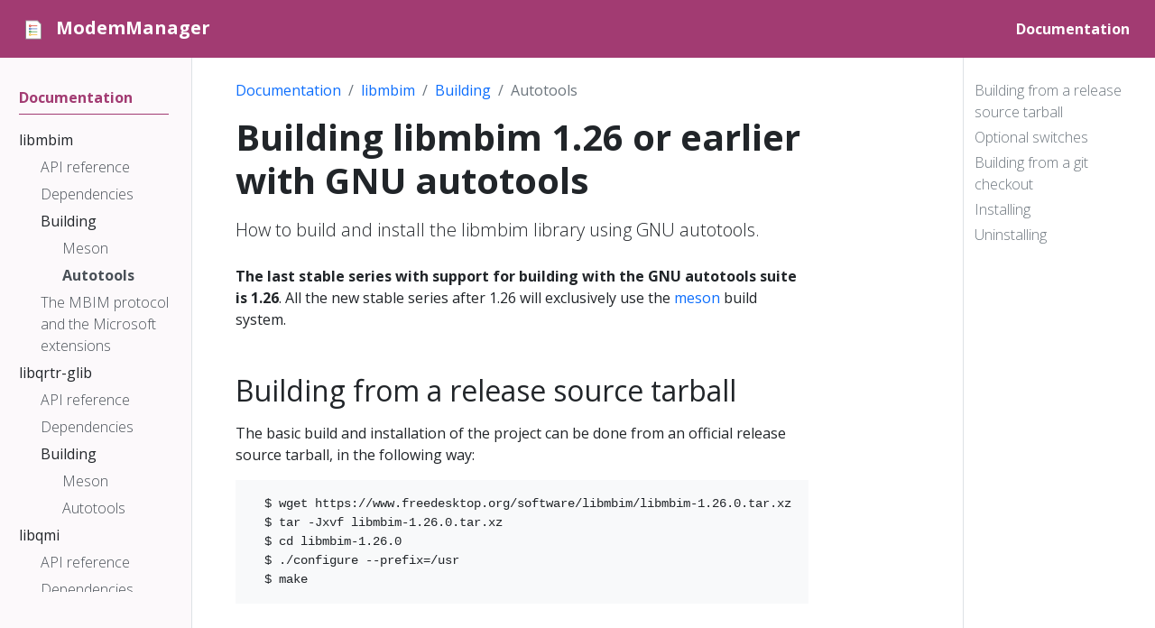

--- FILE ---
content_type: text/html; charset=utf-8
request_url: https://mobile-broadband.pages.freedesktop.org/docs/libmbim/building/building-autotools/
body_size: 7326
content:
<!doctype html>
<html itemscope itemtype="http://schema.org/WebPage" lang="en" class="no-js">
  <head>
    <meta charset="utf-8">
<meta name="viewport" content="width=device-width, initial-scale=1, shrink-to-fit=no">
<meta name="generator" content="Hugo 0.118.2">
<meta name="robots" content="index, follow">


<link rel="shortcut icon" href="/favicons/favicon.ico" >
<link rel="apple-touch-icon" href="/favicons/apple-touch-icon-180x180.png" sizes="180x180">
<link rel="icon" type="image/png" href="/favicons/favicon-16x16.png" sizes="16x16">
<link rel="icon" type="image/png" href="/favicons/favicon-32x32.png" sizes="32x32">
<link rel="icon" type="image/png" href="/favicons/android-36x36.png" sizes="36x36">
<link rel="icon" type="image/png" href="/favicons/android-48x48.png" sizes="48x48">
<link rel="icon" type="image/png" href="/favicons/android-72x72.png" sizes="72x72">
<link rel="icon" type="image/png" href="/favicons/android-96x96.png" sizes="96x96">
<link rel="icon" type="image/png" href="/favicons/android-144x144.png" sizes="144x144">
<link rel="icon" type="image/png" href="/favicons/android-192x192.png" sizes="192x192">

<title>Building libmbim 1.26 or earlier with GNU autotools | ModemManager</title>
<meta name="description" content="How to build and install the libmbim library using GNU autotools.
">
<meta property="og:title" content="Building libmbim 1.26 or earlier with GNU autotools" />
<meta property="og:description" content="How to build and install the libmbim library using GNU autotools.
" />
<meta property="og:type" content="article" />
<meta property="og:url" content="/docs/libmbim/building/building-autotools/" /><meta property="article:section" content="docs" />

<meta property="article:modified_time" content="2021-11-10T15:27:30+01:00" />
<meta itemprop="name" content="Building libmbim 1.26 or earlier with GNU autotools">
<meta itemprop="description" content="How to build and install the libmbim library using GNU autotools.
">
<meta itemprop="dateModified" content="2021-11-10T15:27:30+01:00" />
<meta itemprop="wordCount" content="486">
<meta itemprop="keywords" content="" /><meta name="twitter:card" content="summary"/>
<meta name="twitter:title" content="Building libmbim 1.26 or earlier with GNU autotools"/>
<meta name="twitter:description" content="How to build and install the libmbim library using GNU autotools.
"/>




<link rel="preload" href="/scss/main.min.b90208461ea2fa3b6f2fde3b509b0400dd6a561a9bd9306bfe65863f786cde7c.css" as="style">
<link href="/scss/main.min.b90208461ea2fa3b6f2fde3b509b0400dd6a561a9bd9306bfe65863f786cde7c.css" rel="stylesheet" integrity="">

<script
  src="https://code.jquery.com/jquery-3.6.3.min.js"
  integrity="sha512-STof4xm1wgkfm7heWqFJVn58Hm3EtS31XFaagaa8VMReCXAkQnJZ+jEy8PCC/iT18dFy95WcExNHFTqLyp72eQ=="
  crossorigin="anonymous"></script>

  </head>
  <body class="td-page">
    <header>
      <nav class="td-navbar navbar-dark js-navbar-scroll">
<div class="container-fluid flex-column flex-md-row">
  <a class="navbar-brand" href="/"><span class="navbar-brand__logo navbar-logo"><svg id="Layer_1" xmlns="http://www.w3.org/2000/svg" xmlns:xlink="http://www.w3.org/1999/xlink" viewBox="0 0 500 500" style="enable-background:new 0 0 500 500"><g><path style="fill:#fff" d="M116.8525 421.9722c-5.7041.0-10.3442-4.3127-10.3442-9.6129V88.183c0-5.3002 4.6401-9.6117 10.3442-9.6117H320.858c3.0347.0 9.3959.5498 11.7506 2.6302l.3545.3442 58.905 63.2912c2.3101 2.491 2.9202 8.4928 2.9202 11.3184v256.2039c0 5.3002-4.6407 9.6129-10.3436 9.6129H116.8525z"/><g><g><g><path style="fill:#767676" d="M384.4445 423.2066H116.852c-6.3839.0-11.5786-4.8658-11.5786-10.8474V88.1831c0-5.9804 5.1947-10.8461 11.5786-10.8461h204.0062c.377.0 9.2786.0329 12.568 2.9389l.3947.3833 58.9508 63.337c3.2135 3.4652 3.2514 11.7924 3.2514 12.1593v256.2036C396.0231 418.3408 390.8284 423.2066 384.4445 423.2066zM116.5079 411.9189c.0848.0278.1999.0531.3441.0531h267.5925c.1442.0.2581-.0253.3441-.0531V156.1556c-.0076-.9033-.3593-3.7347-.7034-5.0037l-57.6527-61.9416c-1.4651-.3176-4.4533-.6389-5.5742-.6389H116.852c-.143.0-.2594.024-.3441.0531V411.9189zm267.4533-261.149zM327.0321 89.371v.0013V89.371z"/></g></g></g><g><g><path style="fill:#5b7fc0" d="M189.0874 210.1754l.0012-.0012c7.7751.0012 15.0295 4.1862 18.932 10.9234 1.9177 3.3159 2.9305 7.1011 2.9293 10.9378.0 5.8394-2.2733 11.3304-6.4032 15.4604-4.1288 4.1288-9.6186 6.4032-15.458 6.4032s-11.328-2.2733-15.458-6.4032-6.4032-9.6186-6.4056-15.4628c.0012-6.025 2.454-11.4897 6.4116-15.4473C177.5953 212.627 183.0601 210.1742 189.0874 210.1754zm7.993 21.8576c.0012-1.4042-.3687-2.7868-1.063-3.9887-1.4293-2.4684-4.0833-3.9995-6.9299-4.0019-4.4077.0024-7.993 3.5877-7.993 7.993.0 2.1356.832 4.1431 2.3427 5.6539 1.5083 1.5083 3.5159 2.3403 5.6503 2.3415 2.1356.0 4.1443-.8308 5.6539-2.3403S197.0816 234.1722 197.0804 232.033z"/><path style="opacity:.3;fill:#fff" d="M189.0898 210.176c7.7763.0 15.0283 4.1826 18.926 10.9151 1.9201 3.3136 2.9377 7.0988 2.9353 10.9462.0024 12.0643-9.8065 21.8636-21.8613 21.8613-12.0547.0024-21.8636-9.8066-21.8612-21.8613.0-6.0285 2.4516-11.4921 6.4116-15.452C177.5977 212.6276 183.0612 210.176 189.0898 210.176zm7.9941 21.8612c0-1.4078-.3711-2.7892-1.0702-3.9959-1.4269-2.466-4.0797-3.9983-6.924-3.9983-4.4005-.0048-7.9918 3.5817-7.9942 7.9942.0024 4.4077 3.5865 7.9918 7.9942 7.9942 2.2027.0 4.2018-.8978 5.6479-2.3439C196.1861 236.239 197.0839 234.2399 197.0839 232.0372z"/><g><defs><path id="SVGID_1_" d="M194.7376 237.6875c-1.4461 1.4461-3.4452 2.3439-5.6479 2.3439-4.4077-.0024-7.9918-3.5865-7.9942-7.9942.0024-4.4125 3.5937-7.999 7.9942-7.9942 2.8443.0 5.497 1.5323 6.924 3.9983.6991 1.2067 1.0702 2.5881 1.0702 3.9959C197.0839 234.2399 196.1861 236.239 194.7376 237.6875z"/></defs><clipPath id="SVGID_2_"><use xlink:href="#SVGID_1_" style="overflow:visible"/></clipPath><path style="clip-path:url(#SVGID_2_);fill:#fff" d="M190.0704 225.0237c-4.4005-.0048-7.9918 3.5817-7.9942 7.9942.0011 1.9546.7088 3.7452 1.8782 5.1354-1.7447-1.4674-2.8575-3.663-2.8588-6.116.0024-4.4125 3.5936-7.999 7.9942-7.9942 2.3802-1e-4 4.616 1.0833 6.1218 2.8788C193.7885 225.7247 191.9774 225.0237 190.0704 225.0237z"/><path style="opacity:.13;clip-path:url(#SVGID_2_);fill:#020202" d="M190.0704 225.0237c-4.4005-.0048-7.9918 3.5817-7.9942 7.9942.0011 1.9546.7088 3.7452 1.8782 5.1354-1.7447-1.4674-2.8575-3.663-2.8588-6.116.0024-4.4125 3.5936-7.999 7.9942-7.9942 2.3802-1e-4 4.616 1.0833 6.1218 2.8788C193.7885 225.7247 191.9774 225.0237 190.0704 225.0237z"/></g><g><defs><path id="SVGID_3_" d="M189.0898 210.176c7.7763.0 15.0283 4.1826 18.926 10.9151 1.9201 3.3136 2.9377 7.0988 2.9353 10.9462.0024 12.0643-9.8065 21.8636-21.8613 21.8613-12.0547.0024-21.8636-9.8066-21.8612-21.8613.0-6.0285 2.4516-11.4921 6.4116-15.452C177.5977 212.6276 183.0612 210.176 189.0898 210.176zm7.9941 21.8612c0-1.4078-.3711-2.7892-1.0702-3.9959-1.4269-2.466-4.0797-3.9983-6.924-3.9983-4.4005-.0048-7.9918 3.5817-7.9942 7.9942.0024 4.4077 3.5865 7.9918 7.9942 7.9942 2.2027.0 4.2018-.8978 5.6479-2.3439C196.1861 236.239 197.0839 234.2399 197.0839 232.0372z"/></defs><clipPath id="SVGID_4_"><use xlink:href="#SVGID_3_" style="overflow:visible"/></clipPath><path style="clip-path:url(#SVGID_4_);fill:#5b7fc0" d="M172.6595 215.6045c-3.96 3.96-6.4116 9.4235-6.4116 15.452-.0024 12.0547 9.8066 21.8636 21.8613 21.8612 12.0547.0024 21.8636-9.797 21.8613-21.8612.0024-3.8475-1.0151-7.6326-2.9353-10.9462-3.8977-6.7324-11.1497-10.9151-18.926-10.9151C182.0806 209.1953 176.6171 211.647 172.6595 215.6045z"/></g></g><rect x="198.8952" y="225.1043" style="fill:#5b7fc0" width="122.6266" height="13.8671"/></g><g><path style="fill:#d95140" d="M189.0874 155.7611l.0012-.0012c7.7751.0012 15.0295 4.1862 18.932 10.9234 1.9177 3.3159 2.9305 7.1011 2.9293 10.9378.0 5.8394-2.2733 11.3304-6.4032 15.4604-4.1288 4.1288-9.6186 6.4032-15.458 6.4032s-11.328-2.2733-15.458-6.4032-6.4032-9.6186-6.4056-15.4628c.0012-6.0249 2.454-11.4897 6.4116-15.4473C177.5953 158.2128 183.0601 155.7599 189.0874 155.7611zm7.993 21.8577c.0012-1.4042-.3687-2.7868-1.063-3.9887-1.4293-2.4684-4.0833-3.9995-6.9299-4.0019-4.4077.0024-7.993 3.5877-7.993 7.993.0 2.1356.832 4.1431 2.3427 5.6539 1.5083 1.5083 3.5159 2.3403 5.6503 2.3415 2.1356.0 4.1443-.8308 5.6539-2.3403C196.2508 181.7667 197.0816 179.758 197.0804 177.6188z"/><path style="opacity:.3;fill:#fff" d="M189.0898 155.7617c7.7763.0 15.0283 4.1826 18.926 10.9151 1.9201 3.3135 2.9377 7.0987 2.9353 10.9462.0024 12.0643-9.8065 21.8636-21.8613 21.8613-12.0547.0024-21.8636-9.8066-21.8612-21.8613.0-6.0285 2.4516-11.4921 6.4116-15.452C177.5977 158.2134 183.0612 155.7617 189.0898 155.7617zm7.9941 21.8613c0-1.4078-.3711-2.7892-1.0702-3.9959-1.4269-2.466-4.0797-3.9983-6.924-3.9983-4.4005-.0048-7.9918 3.5817-7.9942 7.9942.0024 4.4077 3.5865 7.9918 7.9942 7.9942 2.2027.0 4.2018-.8978 5.6479-2.3439C196.1861 181.8248 197.0839 179.8256 197.0839 177.623z"/><g><defs><path id="SVGID_5_" d="M194.7376 183.2733c-1.4461 1.4461-3.4452 2.3439-5.6479 2.3439-4.4077-.0024-7.9918-3.5865-7.9942-7.9942.0024-4.4125 3.5937-7.9989 7.9942-7.9942 2.8443.0 5.497 1.5323 6.924 3.9983.6991 1.2067 1.0702 2.5881 1.0702 3.9959C197.0839 179.8256 196.1861 181.8248 194.7376 183.2733z"/></defs><clipPath id="SVGID_6_"><use xlink:href="#SVGID_5_" style="overflow:visible"/></clipPath><path style="clip-path:url(#SVGID_6_);fill:#fff" d="M190.0704 170.6095c-4.4005-.0048-7.9918 3.5817-7.9942 7.9942.0011 1.9546.7088 3.7452 1.8782 5.1354-1.7447-1.4674-2.8575-3.663-2.8588-6.116.0024-4.4125 3.5936-7.999 7.9942-7.9942 2.3802-1e-4 4.616 1.0833 6.1218 2.8788C193.7885 171.3104 191.9774 170.6095 190.0704 170.6095z"/><path style="opacity:.13;clip-path:url(#SVGID_6_);fill:#020202" d="M190.0704 170.6095c-4.4005-.0048-7.9918 3.5817-7.9942 7.9942.0011 1.9546.7088 3.7452 1.8782 5.1354-1.7447-1.4674-2.8575-3.663-2.8588-6.116.0024-4.4125 3.5936-7.999 7.9942-7.9942 2.3802-1e-4 4.616 1.0833 6.1218 2.8788C193.7885 171.3104 191.9774 170.6095 190.0704 170.6095z"/></g><g><defs><path id="SVGID_7_" d="M189.0898 155.7617c7.7763.0 15.0283 4.1826 18.926 10.9151 1.9201 3.3135 2.9377 7.0987 2.9353 10.9462.0024 12.0643-9.8065 21.8636-21.8613 21.8613-12.0547.0024-21.8636-9.8066-21.8612-21.8613.0-6.0285 2.4516-11.4921 6.4116-15.452C177.5977 158.2134 183.0612 155.7617 189.0898 155.7617zm7.9941 21.8613c0-1.4078-.3711-2.7892-1.0702-3.9959-1.4269-2.466-4.0797-3.9983-6.924-3.9983-4.4005-.0048-7.9918 3.5817-7.9942 7.9942.0024 4.4077 3.5865 7.9918 7.9942 7.9942 2.2027.0 4.2018-.8978 5.6479-2.3439C196.1861 181.8248 197.0839 179.8256 197.0839 177.623z"/></defs><clipPath id="SVGID_8_"><use xlink:href="#SVGID_7_" style="overflow:visible"/></clipPath><path style="clip-path:url(#SVGID_8_);fill:#d95140" d="M172.6595 161.1903c-3.96 3.96-6.4116 9.4235-6.4116 15.452-.0024 12.0547 9.8066 21.8636 21.8613 21.8613 12.0547.0024 21.8636-9.797 21.8613-21.8613.0024-3.8474-1.0151-7.6326-2.9353-10.9462-3.8977-6.7324-11.1497-10.9151-18.926-10.9151C182.0806 154.7811 176.6171 157.2327 172.6595 161.1903z"/></g><rect x="198.8952" y="170.69" style="fill:#d95140" width="122.6266" height="13.8671"/></g><g><g><path style="fill:#56a55c" d="M189.5379 264.6147l.0012-.0012c7.7751.0012 15.0294 4.1862 18.932 10.9235 1.9177 3.3159 2.9305 7.1011 2.9293 10.9378.0 5.8394-2.2733 11.3304-6.4032 15.4604-4.1288 4.1288-9.6186 6.4032-15.458 6.4032-5.8394.0-11.3281-2.2733-15.458-6.4032-4.13-4.13-6.4032-9.6186-6.4056-15.4628.0012-6.0249 2.454-11.4897 6.4116-15.4472C178.0458 267.0663 183.5105 264.6135 189.5379 264.6147zm7.993 21.8576c.0012-1.4042-.3687-2.7868-1.063-3.9887-1.4293-2.4684-4.0833-3.9995-6.9299-4.0019-4.4077.0024-7.993 3.5877-7.993 7.993.0 2.1356.832 4.1431 2.3427 5.6538 1.5083 1.5083 3.5159 2.3403 5.6503 2.3415 2.1356.0 4.1443-.8308 5.6539-2.3403C196.7013 290.6202 197.5321 288.6115 197.5309 286.4723z"/><path style="opacity:.3;fill:#fff" d="M189.5403 264.6153c7.7763.0 15.0283 4.1826 18.926 10.9151 1.9201 3.3135 2.9377 7.0987 2.9353 10.9462.0024 12.0643-9.8065 21.8636-21.8613 21.8613-12.0547.0024-21.8636-9.8065-21.8612-21.8613.0-6.0285 2.4516-11.492 6.4116-15.452C178.0482 267.0669 183.5117 264.6153 189.5403 264.6153zm7.9941 21.8612c0-1.4078-.3711-2.7892-1.0702-3.9959-1.4269-2.466-4.0797-3.9983-6.924-3.9983-4.4005-.0048-7.9918 3.5817-7.9942 7.9941.0024 4.4077 3.5865 7.9918 7.9942 7.9942 2.2027.0 4.2018-.8978 5.6479-2.3439C196.6366 290.6783 197.5344 288.6792 197.5344 286.4765z"/><g><defs><path id="SVGID_9_" d="M195.1881 292.1268c-1.4461 1.4461-3.4452 2.3439-5.6479 2.3439-4.4077-.0024-7.9918-3.5865-7.9942-7.9942.0024-4.4125 3.5937-7.9989 7.9942-7.9941 2.8443.0 5.497 1.5323 6.924 3.9983.6991 1.2067 1.0702 2.5881 1.0702 3.9959C197.5344 288.6792 196.6366 290.6783 195.1881 292.1268z"/></defs><clipPath id="SVGID_10_"><use xlink:href="#SVGID_9_" style="overflow:visible"/></clipPath><path style="clip-path:url(#SVGID_10_);fill:#fff" d="M190.5209 279.463c-4.4005-.0048-7.9918 3.5817-7.9942 7.9941.0011 1.9547.7088 3.7452 1.8782 5.1354-1.7446-1.4674-2.8575-3.6631-2.8588-6.1161.0024-4.4125 3.5936-7.999 7.9942-7.9941 2.3802-1e-4 4.616 1.0833 6.1218 2.8788C194.239 280.164 192.4279 279.463 190.5209 279.463z"/><path style="opacity:.13;clip-path:url(#SVGID_10_);fill:#020202" d="M190.5209 279.463c-4.4005-.0048-7.9918 3.5817-7.9942 7.9941.0011 1.9547.7088 3.7452 1.8782 5.1354-1.7446-1.4674-2.8575-3.6631-2.8588-6.1161.0024-4.4125 3.5936-7.999 7.9942-7.9941 2.3802-1e-4 4.616 1.0833 6.1218 2.8788C194.239 280.164 192.4279 279.463 190.5209 279.463z"/></g><g><defs><path id="SVGID_11_" d="M189.5403 264.6153c7.7763.0 15.0283 4.1826 18.926 10.9151 1.9201 3.3135 2.9377 7.0987 2.9353 10.9462.0024 12.0643-9.8065 21.8636-21.8613 21.8613-12.0547.0024-21.8636-9.8065-21.8612-21.8613.0-6.0285 2.4516-11.492 6.4116-15.452C178.0482 267.0669 183.5117 264.6153 189.5403 264.6153zm7.9941 21.8612c0-1.4078-.3711-2.7892-1.0702-3.9959-1.4269-2.466-4.0797-3.9983-6.924-3.9983-4.4005-.0048-7.9918 3.5817-7.9942 7.9941.0024 4.4077 3.5865 7.9918 7.9942 7.9942 2.2027.0 4.2018-.8978 5.6479-2.3439C196.6366 290.6783 197.5344 288.6792 197.5344 286.4765z"/></defs><clipPath id="SVGID_12_"><use xlink:href="#SVGID_11_" style="overflow:visible"/></clipPath><path style="clip-path:url(#SVGID_12_);fill:#56a55c" d="M173.11 270.0439c-3.96 3.96-6.4116 9.4235-6.4116 15.452-.0024 12.0547 9.8066 21.8636 21.8613 21.8613 12.0547.0024 21.8636-9.797 21.8613-21.8613.0024-3.8474-1.0151-7.6326-2.9353-10.9462-3.8977-6.7325-11.1497-10.9151-18.926-10.9151C182.5311 263.6346 177.0676 266.0863 173.11 270.0439z"/></g></g><rect x="199.3456" y="279.5436" style="fill:#56a55c" width="122.6266" height="13.8671"/></g><g><g><path style="fill:#f1bc42" d="M189.0874 318.7208l.0012-.0012c7.7751.0012 15.0295 4.1862 18.932 10.9234 1.9177 3.3159 2.9305 7.1011 2.9293 10.9378.0 5.8394-2.2733 11.3305-6.4032 15.4604-4.1288 4.1288-9.6186 6.4032-15.458 6.4032s-11.328-2.2733-15.458-6.4032-6.4032-9.6186-6.4056-15.4628c.0012-6.025 2.454-11.4897 6.4116-15.4472C177.5953 321.1724 183.0601 318.7196 189.0874 318.7208zm7.993 21.8576c.0012-1.4042-.3687-2.7868-1.063-3.9887-1.4293-2.4684-4.0833-3.9995-6.9299-4.0019-4.4077.0024-7.993 3.5877-7.993 7.993.0 2.1356.832 4.1431 2.3427 5.6539 1.5083 1.5083 3.5159 2.3403 5.6503 2.3415 2.1356.0 4.1443-.8308 5.6539-2.3403S197.0816 342.7176 197.0804 340.5784z"/><path style="opacity:.3;fill:#fff" d="M189.0898 318.7214c7.7763.0 15.0283 4.1826 18.926 10.915 1.9201 3.3136 2.9377 7.0988 2.9353 10.9462.0024 12.0643-9.8065 21.8636-21.8613 21.8612-12.0547.0024-21.8636-9.8065-21.8612-21.8612.0-6.0285 2.4516-11.4921 6.4116-15.452C177.5977 321.173 183.0612 318.7214 189.0898 318.7214zm7.9941 21.8612c0-1.4078-.3711-2.7892-1.0702-3.9959-1.4269-2.466-4.0797-3.9983-6.924-3.9983-4.4005-.0048-7.9918 3.5817-7.9942 7.9942.0024 4.4077 3.5865 7.9918 7.9942 7.9942 2.2027.0 4.2018-.8978 5.6479-2.3439C196.1861 344.7844 197.0839 342.7853 197.0839 340.5826z"/><g><defs><path id="SVGID_13_" d="M194.7376 346.2329c-1.4461 1.4461-3.4452 2.3439-5.6479 2.3439-4.4077-.0024-7.9918-3.5865-7.9942-7.9942.0024-4.4125 3.5937-7.999 7.9942-7.9942 2.8443.0 5.497 1.5323 6.924 3.9983.6991 1.2067 1.0702 2.5881 1.0702 3.9959C197.0839 342.7853 196.1861 344.7844 194.7376 346.2329z"/></defs><clipPath id="SVGID_14_"><use xlink:href="#SVGID_13_" style="overflow:visible"/></clipPath><path style="clip-path:url(#SVGID_14_);fill:#fff" d="M190.0704 333.5691c-4.4005-.0048-7.9918 3.5817-7.9942 7.9942.0011 1.9547.7088 3.7452 1.8782 5.1354-1.7447-1.4674-2.8575-3.6631-2.8588-6.1161.0024-4.4125 3.5936-7.999 7.9942-7.9942 2.3802-1e-4 4.616 1.0834 6.1218 2.8788C193.7885 334.2701 191.9774 333.5691 190.0704 333.5691z"/><path style="opacity:.13;clip-path:url(#SVGID_14_);fill:#020202" d="M190.0704 333.5691c-4.4005-.0048-7.9918 3.5817-7.9942 7.9942.0011 1.9547.7088 3.7452 1.8782 5.1354-1.7447-1.4674-2.8575-3.6631-2.8588-6.1161.0024-4.4125 3.5936-7.999 7.9942-7.9942 2.3802-1e-4 4.616 1.0834 6.1218 2.8788C193.7885 334.2701 191.9774 333.5691 190.0704 333.5691z"/></g><g><defs><path id="SVGID_15_" d="M189.0898 318.7214c7.7763.0 15.0283 4.1826 18.926 10.915 1.9201 3.3136 2.9377 7.0988 2.9353 10.9462.0024 12.0643-9.8065 21.8636-21.8613 21.8612-12.0547.0024-21.8636-9.8065-21.8612-21.8612.0-6.0285 2.4516-11.4921 6.4116-15.452C177.5977 321.173 183.0612 318.7214 189.0898 318.7214zm7.9941 21.8612c0-1.4078-.3711-2.7892-1.0702-3.9959-1.4269-2.466-4.0797-3.9983-6.924-3.9983-4.4005-.0048-7.9918 3.5817-7.9942 7.9942.0024 4.4077 3.5865 7.9918 7.9942 7.9942 2.2027.0 4.2018-.8978 5.6479-2.3439C196.1861 344.7844 197.0839 342.7853 197.0839 340.5826z"/></defs><clipPath id="SVGID_16_"><use xlink:href="#SVGID_15_" style="overflow:visible"/></clipPath><path style="clip-path:url(#SVGID_16_);fill:#f1bc42" d="M172.6595 324.15c-3.96 3.96-6.4116 9.4235-6.4116 15.452-.0024 12.0547 9.8066 21.8636 21.8613 21.8612 12.0547.0024 21.8636-9.797 21.8613-21.8612.0024-3.8474-1.0151-7.6327-2.9353-10.9462-3.8977-6.7324-11.1497-10.9151-18.926-10.9151C182.0806 317.7407 176.6171 320.1924 172.6595 324.15z"/></g></g><rect x="198.8952" y="333.6497" style="fill:#f1bc42" width="122.6266" height="13.8671"/></g></g></svg></span><span class="navbar-brand__name">ModemManager</span></a>
  <div class="td-navbar-nav-scroll ms-md-auto" id="main_navbar">
    <ul class="navbar-nav">
      <li class="nav-item">
        <a class="nav-link active" href="/docs/"><span>Documentation</span></a>
      </li>
      </ul>
  </div>
  <div class="d-none d-lg-block">
    
  </div>
</div>
</nav>
    </header>
    <div class="container-fluid td-outer">
      <div class="td-main">
        <div class="row flex-xl-nowrap">
          <aside class="col-12 col-md-3 col-xl-2 td-sidebar d-print-none">
            <div id="td-sidebar-menu" class="td-sidebar__inner">
  <form class="td-sidebar__search d-flex align-items-center">
    
    <button class="btn btn-link td-sidebar__toggle d-md-none p-0 ms-3 fas fa-bars" type="button" data-bs-toggle="collapse" data-bs-target="#td-section-nav" aria-controls="td-section-nav" aria-expanded="false" aria-label="Toggle section navigation">
    </button>
  </form>
  <nav class="collapse td-sidebar-nav" id="td-section-nav">
    <ul class="td-sidebar-nav__section pe-md-3 ul-0">
      <li class="td-sidebar-nav__section-title td-sidebar-nav__section with-child active-path" id="m-docs-li">
  <a href="/docs/" title="Welcome to ModemManager" class="align-left ps-0 td-sidebar-link td-sidebar-link__section tree-root" id="m-docs"><span class="">Documentation</span></a>
  <ul class="ul-1">
    <li class="td-sidebar-nav__section-title td-sidebar-nav__section with-child active-path" id="m-docslibmbim-li">
  <a href="/docs/libmbim/" class="align-left ps-0 td-sidebar-link td-sidebar-link__section" id="m-docslibmbim"><span class="">libmbim</span></a>
  <ul class="ul-2 foldable">
    <li class="td-sidebar-nav__section-title td-sidebar-nav__section without-child" id="m-docslibmbimapi-reference-li">
  <a href="/docs/libmbim/api-reference/" class="align-left ps-0 td-sidebar-link td-sidebar-link__page" id="m-docslibmbimapi-reference"><span class="">API reference</span></a>
</li><li class="td-sidebar-nav__section-title td-sidebar-nav__section without-child" id="m-docslibmbimdependencies-li">
  <a href="/docs/libmbim/dependencies/" class="align-left ps-0 td-sidebar-link td-sidebar-link__page" id="m-docslibmbimdependencies"><span class="">Dependencies</span></a>
</li><li class="td-sidebar-nav__section-title td-sidebar-nav__section with-child active-path" id="m-docslibmbimbuilding-li">
  <a href="/docs/libmbim/building/" class="align-left ps-0 td-sidebar-link td-sidebar-link__section" id="m-docslibmbimbuilding"><span class="">Building</span></a>
  <ul class="ul-3 foldable">
    <li class="td-sidebar-nav__section-title td-sidebar-nav__section without-child" id="m-docslibmbimbuildingbuilding-meson-li">
  <a href="/docs/libmbim/building/building-meson/" title="Building libmbim 1.26 or later with Meson" class="align-left ps-0 td-sidebar-link td-sidebar-link__page" id="m-docslibmbimbuildingbuilding-meson"><span class="">Meson</span></a>
</li><li class="td-sidebar-nav__section-title td-sidebar-nav__section without-child active-path" id="m-docslibmbimbuildingbuilding-autotools-li">
  <a href="/docs/libmbim/building/building-autotools/" title="Building libmbim 1.26 or earlier with GNU autotools" class="align-left ps-0 active td-sidebar-link td-sidebar-link__page" id="m-docslibmbimbuildingbuilding-autotools"><span class="td-sidebar-nav-active-item">Autotools</span></a>
</li>
  </ul>
</li><li class="td-sidebar-nav__section-title td-sidebar-nav__section without-child" id="m-docslibmbimmbim-protocol-li">
  <a href="/docs/libmbim/mbim-protocol/" class="align-left ps-0 td-sidebar-link td-sidebar-link__page" id="m-docslibmbimmbim-protocol"><span class="">The MBIM protocol and the Microsoft extensions</span></a>
</li>
  </ul>
</li><li class="td-sidebar-nav__section-title td-sidebar-nav__section with-child" id="m-docslibqrtr-glib-li">
  <a href="/docs/libqrtr-glib/" class="align-left ps-0 td-sidebar-link td-sidebar-link__section" id="m-docslibqrtr-glib"><span class="">libqrtr-glib</span></a>
  <ul class="ul-2 foldable">
    <li class="td-sidebar-nav__section-title td-sidebar-nav__section without-child" id="m-docslibqrtr-glibapi-reference-li">
  <a href="/docs/libqrtr-glib/api-reference/" class="align-left ps-0 td-sidebar-link td-sidebar-link__page" id="m-docslibqrtr-glibapi-reference"><span class="">API reference</span></a>
</li><li class="td-sidebar-nav__section-title td-sidebar-nav__section without-child" id="m-docslibqrtr-glibdependencies-li">
  <a href="/docs/libqrtr-glib/dependencies/" class="align-left ps-0 td-sidebar-link td-sidebar-link__page" id="m-docslibqrtr-glibdependencies"><span class="">Dependencies</span></a>
</li><li class="td-sidebar-nav__section-title td-sidebar-nav__section with-child" id="m-docslibqrtr-glibbuilding-li">
  <a href="/docs/libqrtr-glib/building/" class="align-left ps-0 td-sidebar-link td-sidebar-link__section" id="m-docslibqrtr-glibbuilding"><span class="">Building</span></a>
  <ul class="ul-3 foldable">
    <li class="td-sidebar-nav__section-title td-sidebar-nav__section without-child" id="m-docslibqrtr-glibbuildingbuilding-meson-li">
  <a href="/docs/libqrtr-glib/building/building-meson/" title="Building libqrtr-glib 1.2 or later with Meson" class="align-left ps-0 td-sidebar-link td-sidebar-link__page" id="m-docslibqrtr-glibbuildingbuilding-meson"><span class="">Meson</span></a>
</li><li class="td-sidebar-nav__section-title td-sidebar-nav__section without-child" id="m-docslibqrtr-glibbuildingbuilding-autotools-li">
  <a href="/docs/libqrtr-glib/building/building-autotools/" title="Building libqrtr-glib 1.0 using GNU autotools" class="align-left ps-0 td-sidebar-link td-sidebar-link__page" id="m-docslibqrtr-glibbuildingbuilding-autotools"><span class="">Autotools</span></a>
</li>
  </ul>
</li>
  </ul>
</li><li class="td-sidebar-nav__section-title td-sidebar-nav__section with-child" id="m-docslibqmi-li">
  <a href="/docs/libqmi/" class="align-left ps-0 td-sidebar-link td-sidebar-link__section" id="m-docslibqmi"><span class="">libqmi</span></a>
  <ul class="ul-2 foldable">
    <li class="td-sidebar-nav__section-title td-sidebar-nav__section without-child" id="m-docslibqmiapi-reference-li">
  <a href="/docs/libqmi/api-reference/" class="align-left ps-0 td-sidebar-link td-sidebar-link__page" id="m-docslibqmiapi-reference"><span class="">API reference</span></a>
</li><li class="td-sidebar-nav__section-title td-sidebar-nav__section without-child" id="m-docslibqmidependencies-li">
  <a href="/docs/libqmi/dependencies/" class="align-left ps-0 td-sidebar-link td-sidebar-link__page" id="m-docslibqmidependencies"><span class="">Dependencies</span></a>
</li><li class="td-sidebar-nav__section-title td-sidebar-nav__section with-child" id="m-docslibqmibuilding-li">
  <a href="/docs/libqmi/building/" class="align-left ps-0 td-sidebar-link td-sidebar-link__section" id="m-docslibqmibuilding"><span class="">Building</span></a>
  <ul class="ul-3 foldable">
    <li class="td-sidebar-nav__section-title td-sidebar-nav__section without-child" id="m-docslibqmibuildingbuilding-meson-li">
  <a href="/docs/libqmi/building/building-meson/" title="Building libqmi 1.30 or later with Meson" class="align-left ps-0 td-sidebar-link td-sidebar-link__page" id="m-docslibqmibuildingbuilding-meson"><span class="">Meson</span></a>
</li><li class="td-sidebar-nav__section-title td-sidebar-nav__section without-child" id="m-docslibqmibuildingbuilding-autotools-li">
  <a href="/docs/libqmi/building/building-autotools/" title="Building libqmi 1.30 or earlier using GNU autotools" class="align-left ps-0 td-sidebar-link td-sidebar-link__page" id="m-docslibqmibuildingbuilding-autotools"><span class="">Autotools</span></a>
</li>
  </ul>
</li>
  </ul>
</li><li class="td-sidebar-nav__section-title td-sidebar-nav__section with-child" id="m-docsmodemmanager-li">
  <a href="/docs/modemmanager/" class="align-left ps-0 td-sidebar-link td-sidebar-link__section" id="m-docsmodemmanager"><span class="">ModemManager</span></a>
  <ul class="ul-2 foldable">
    <li class="td-sidebar-nav__section-title td-sidebar-nav__section without-child" id="m-docsmodemmanagerdependencies-li">
  <a href="/docs/modemmanager/dependencies/" class="align-left ps-0 td-sidebar-link td-sidebar-link__page" id="m-docsmodemmanagerdependencies"><span class="">Dependencies</span></a>
</li><li class="td-sidebar-nav__section-title td-sidebar-nav__section with-child" id="m-docsmodemmanagerbuilding-li">
  <a href="/docs/modemmanager/building/" class="align-left ps-0 td-sidebar-link td-sidebar-link__section" id="m-docsmodemmanagerbuilding"><span class="">Building</span></a>
  <ul class="ul-3 foldable">
    <li class="td-sidebar-nav__section-title td-sidebar-nav__section without-child" id="m-docsmodemmanagerbuildingbuilding-meson-li">
  <a href="/docs/modemmanager/building/building-meson/" title="Building ModemManager 1.18 or later with Meson" class="align-left ps-0 td-sidebar-link td-sidebar-link__page" id="m-docsmodemmanagerbuildingbuilding-meson"><span class="">Meson</span></a>
</li><li class="td-sidebar-nav__section-title td-sidebar-nav__section without-child" id="m-docsmodemmanagerbuildingbuilding-autotools-li">
  <a href="/docs/modemmanager/building/building-autotools/" title="Building ModemManager 1.18 or earlier using GNU autotools" class="align-left ps-0 td-sidebar-link td-sidebar-link__page" id="m-docsmodemmanagerbuildingbuilding-autotools"><span class="">Autotools</span></a>
</li>
  </ul>
</li><li class="td-sidebar-nav__section-title td-sidebar-nav__section without-child" id="m-docsmodemmanagerdebugging-li">
  <a href="/docs/modemmanager/debugging/" class="align-left ps-0 td-sidebar-link td-sidebar-link__page" id="m-docsmodemmanagerdebugging"><span class="">Debugging</span></a>
</li><li class="td-sidebar-nav__section-title td-sidebar-nav__section without-child" id="m-docsmodemmanagerfcc-unlock-li">
  <a href="/docs/modemmanager/fcc-unlock/" title="FCC unlock procedure" class="align-left ps-0 td-sidebar-link td-sidebar-link__page" id="m-docsmodemmanagerfcc-unlock"><span class="">FCC unlock</span></a>
</li><li class="td-sidebar-nav__section-title td-sidebar-nav__section without-child" id="m-docsmodemmanagerwwan-device-types-li">
  <a href="/docs/modemmanager/wwan-device-types/" class="align-left ps-0 td-sidebar-link td-sidebar-link__page" id="m-docsmodemmanagerwwan-device-types"><span class="">WWAN device types</span></a>
</li><li class="td-sidebar-nav__section-title td-sidebar-nav__section without-child" id="m-docsmodemmanagerport-and-device-detection-li">
  <a href="/docs/modemmanager/port-and-device-detection/" class="align-left ps-0 td-sidebar-link td-sidebar-link__page" id="m-docsmodemmanagerport-and-device-detection"><span class="">Port and device detection</span></a>
</li><li class="td-sidebar-nav__section-title td-sidebar-nav__section without-child" id="m-docsmodemmanagerip-connectivity-setup-in-lte-modems-li">
  <a href="/docs/modemmanager/ip-connectivity-setup-in-lte-modems/" class="align-left ps-0 td-sidebar-link td-sidebar-link__page" id="m-docsmodemmanagerip-connectivity-setup-in-lte-modems"><span class="">IP connectivity setup in LTE modems</span></a>
</li>
  </ul>
</li><li class="td-sidebar-nav__section-title td-sidebar-nav__section with-child" id="m-docscontribution-guidelines-li">
  <a href="/docs/contribution-guidelines/" class="align-left ps-0 td-sidebar-link td-sidebar-link__section" id="m-docscontribution-guidelines"><span class="">Contribution Guidelines</span></a>
  <ul class="ul-2 foldable">
    <li class="td-sidebar-nav__section-title td-sidebar-nav__section with-child" id="m-docscontribution-guidelinesusing-gitlab-li">
  <a href="/docs/contribution-guidelines/using-gitlab/" class="align-left ps-0 td-sidebar-link td-sidebar-link__section" id="m-docscontribution-guidelinesusing-gitlab"><span class="">Using gitlab</span></a>
  <ul class="ul-3 foldable">
    <li class="td-sidebar-nav__section-title td-sidebar-nav__section without-child" id="m-docscontribution-guidelinesusing-gitlabbasic-setup-li">
  <a href="/docs/contribution-guidelines/using-gitlab/basic-setup/" class="align-left ps-0 td-sidebar-link td-sidebar-link__page" id="m-docscontribution-guidelinesusing-gitlabbasic-setup"><span class="">Basic setup</span></a>
</li><li class="td-sidebar-nav__section-title td-sidebar-nav__section without-child" id="m-docscontribution-guidelinesusing-gitlabdeveloper-setup-li">
  <a href="/docs/contribution-guidelines/using-gitlab/developer-setup/" class="align-left ps-0 td-sidebar-link td-sidebar-link__page" id="m-docscontribution-guidelinesusing-gitlabdeveloper-setup"><span class="">Developer setup</span></a>
</li>
  </ul>
</li><li class="td-sidebar-nav__section-title td-sidebar-nav__section without-child" id="m-docscontribution-guidelinescoding-style-li">
  <a href="/docs/contribution-guidelines/coding-style/" class="align-left ps-0 td-sidebar-link td-sidebar-link__page" id="m-docscontribution-guidelinescoding-style"><span class="">Coding style</span></a>
</li><li class="td-sidebar-nav__section-title td-sidebar-nav__section without-child" id="m-docscontribution-guidelinesgit-commit-style-li">
  <a href="/docs/contribution-guidelines/git-commit-style/" class="align-left ps-0 td-sidebar-link td-sidebar-link__page" id="m-docscontribution-guidelinesgit-commit-style"><span class="">git commit style</span></a>
</li><li class="td-sidebar-nav__section-title td-sidebar-nav__section without-child" id="m-docscontribution-guidelinesmerge-requests-li">
  <a href="/docs/contribution-guidelines/merge-requests/" class="align-left ps-0 td-sidebar-link td-sidebar-link__page" id="m-docscontribution-guidelinesmerge-requests"><span class="">Merge requests</span></a>
</li><li class="td-sidebar-nav__section-title td-sidebar-nav__section without-child" id="m-docscontribution-guidelinesproject-communication-li">
  <a href="/docs/contribution-guidelines/project-communication/" class="align-left ps-0 td-sidebar-link td-sidebar-link__page" id="m-docscontribution-guidelinesproject-communication"><span class="">Project communication</span></a>
</li>
  </ul>
</li><li class="td-sidebar-nav__section-title td-sidebar-nav__section without-child" id="m-docsfaq-li">
  <a href="/docs/faq/" title="Frequently Asked Questions" class="align-left ps-0 td-sidebar-link td-sidebar-link__page" id="m-docsfaq"><span class="">FAQ</span></a>
</li>
  </ul>
</li>
    </ul>
  </nav>
</div>

          </aside>
          <aside class="d-none d-xl-block col-xl-2 td-sidebar-toc d-print-none">
            
<div class="td-page-meta ms-2 pb-1 pt-2 mb-0">

</div>

            <div class="td-toc">
        <nav id="TableOfContents">
  <ul>
    <li><a href="#building-from-a-release-source-tarball">Building from a release source tarball</a></li>
    <li><a href="#optional-switches">Optional switches</a></li>
    <li><a href="#building-from-a-git-checkout">Building from a git checkout</a></li>
    <li><a href="#installing">Installing</a></li>
    <li><a href="#uninstalling">Uninstalling</a></li>
  </ul>
</nav>
      </div>
    
            

          </aside>
          <main class="col-12 col-md-9 col-xl-8 ps-md-5" role="main">
            
  

            <nav aria-label="breadcrumb" class="td-breadcrumbs">
  <ol class="breadcrumb">
  <li class="breadcrumb-item">
    <a href="/docs/">Documentation</a></li>
  <li class="breadcrumb-item">
    <a href="/docs/libmbim/">libmbim</a></li>
  <li class="breadcrumb-item">
    <a href="/docs/libmbim/building/">Building</a></li>
  <li class="breadcrumb-item active" aria-current="page">
    Autotools</li>
  </ol>
</nav>
            
<div class="td-content">
	<h1>Building libmbim 1.26 or earlier with GNU autotools</h1>
	<div class="lead">How to build and install the libmbim library using GNU autotools.</div>
	<header class="article-meta">
		
</header>
	<p><strong>The last stable series with support for building with the GNU autotools suite is 1.26</strong>. All the new stable series after 1.26 will exclusively use the <a href="/docs/libmbim/building/building-meson/">meson</a> build system.</p>
<h2 id="building-from-a-release-source-tarball">Building from a release source tarball</h2>
<p>The basic build and installation of the project can be done from an official release source tarball, in the following way:</p>
<pre tabindex="0"><code>  $ wget https://www.freedesktop.org/software/libmbim/libmbim-1.26.0.tar.xz
  $ tar -Jxvf libmbim-1.26.0.tar.xz
  $ cd libmbim-1.26.0
  $ ./configure --prefix=/usr
  $ make
</code></pre><h2 id="optional-switches">Optional switches</h2>
<p>Additional optional switches that may be given to the <code>configure</code> command above would be:</p>
<ul>
<li>In Debian/Ubuntu systems the default location for libraries depends on the architecture of the build, so instead of the default <code>/usr/lib</code> path that would be in effect due to <code>--prefix=/usr</code>, the user should also give an explicit <code>--libdir</code> path pointing to the correct location. E.g. on a 64bit Ubuntu/Debian build, the user would use <code>--prefix=/usr --libdir=/usr/lib/x86_64-linux-gnu</code>.</li>
<li>If the documentation should be rebuilt, the additional <code>--enable-gtk-doc</code> switch should be given. Omitting this switch will imply auto-detecting whether the documentation can be rebuilt with the already installed dependencies.</li>
<li>If the introspection support should be included in the build, the additional <code>--enable-introspection</code> switch should be given. Omitting this switch will imply auto-detecting whether the introspection can be built with the already installed dependencies.</li>
<li>When developing changes to the library or debugging issues, it is recommended to build with debug symbols so that running the program under <code>gdb</code> produces useful backtrace information. This can be achieved by providing user compiler flags like these: <code>CFLAGS=&quot;-ggdb -O0&quot;</code></li>
</ul>
<p>An example project build using all the above optional switches could be:</p>
<pre tabindex="0"><code>  $ ./configure                          \
      --prefix=/usr                      \
      --libdir=/usr/lib/x86_64-linux-gnu \
      --enable-gtk-doc                   \
      --enable-introspection             \
      CFLAGS=&#34;-ggdb -O0&#34;
  $ make
</code></pre><p>Running <code>./configure --help</code> will show all the possible switches that are supported.</p>
<h2 id="building-from-a-git-checkout">Building from a git checkout</h2>
<p>When building from a git checkout, there is one single additional step required to build the project: running the included <code>autogen.sh</code> in order to setup the GNU autotools project and generate a <code>configure</code> script:</p>
<pre tabindex="0"><code>  $ git clone --depth 1 --branch 1.26.0 https://gitlab.freedesktop.org/mobile-broadband/libmbim.git
  $ cd libmbim
  $ NOCONFIGURE=1 ./autogen.sh
  $ ./configure --prefix=/usr
  $ make
</code></pre><p>The same optional switches may be given to the <code>configure</code> script when building from a git checkout.</p>
<h2 id="installing">Installing</h2>
<p>The installation on the prefix selected during <code>configure</code> can be done with the following command:</p>
<pre tabindex="0"><code>  $ sudo make install
</code></pre><p>Please note that the command above will install the library in the system default path for libraries, possibly overwriting any previous libmbim library that may already exist from a package manager installed package. See <a href="/docs/faq/#can-the-projects-be-installed-in-usrlocal-instead-of-usr">the FAQ section</a> for comments on how to install in <code>/usr/local</code> instead.</p>
<h2 id="uninstalling">Uninstalling</h2>
<p>If you have manually installed the project with the steps above, it can be uninstalled in the same way:</p>
<pre tabindex="0"><code>  $ sudo make uninstall
</code></pre><p>If the manual install overwrote the package manager installed files, it is suggested to force a re-install of the corresponding packages at this point, so that the system is not left with missing files.</p>

	
</div>


          </main>
        </div>
      </div>
      <footer class="td-footer row d-print-none">
  <div class="container-fluid">
    <div class="row mx-md-2">
      <div class="col-6 col-sm-4 text-xs-center order-sm-2">
        
      </div>
      <div class="col-6 col-sm-4 text-end text-xs-center order-sm-3">
        
      </div>
      <div class="td-footer__copyright-etc col-12 col-sm-4 text-center py-2 order-sm-2">
        <span>&copy; 2024 The ModemManager Authors All Rights Reserved</span>
        
        
      </div>
    </div>
  </div>
</footer>
    </div>
    
  <script src="/js/main.min.bfefba6b7ccbf88710915ea7a0df9461124cad8959623d18119929418a2da080.js" integrity="sha256-v&#43;&#43;6a3zL&#43;IcQkV6noN&#43;UYRJMrYlZYj0YEZkpQYotoIA=" crossorigin="anonymous"></script>
<script defer src="/js/click-to-copy.min.f724d3de49218995223b7316aa2e53e2b34bf42026bf399ebb21bb02212402d1.js" integrity="sha256-9yTT3kkhiZUiO3MWqi5T4rNL9CAmvzmeuyG7AiEkAtE=" crossorigin="anonymous"></script>
<script src='/js/tabpane-persist.js'></script>

  </body>
</html>